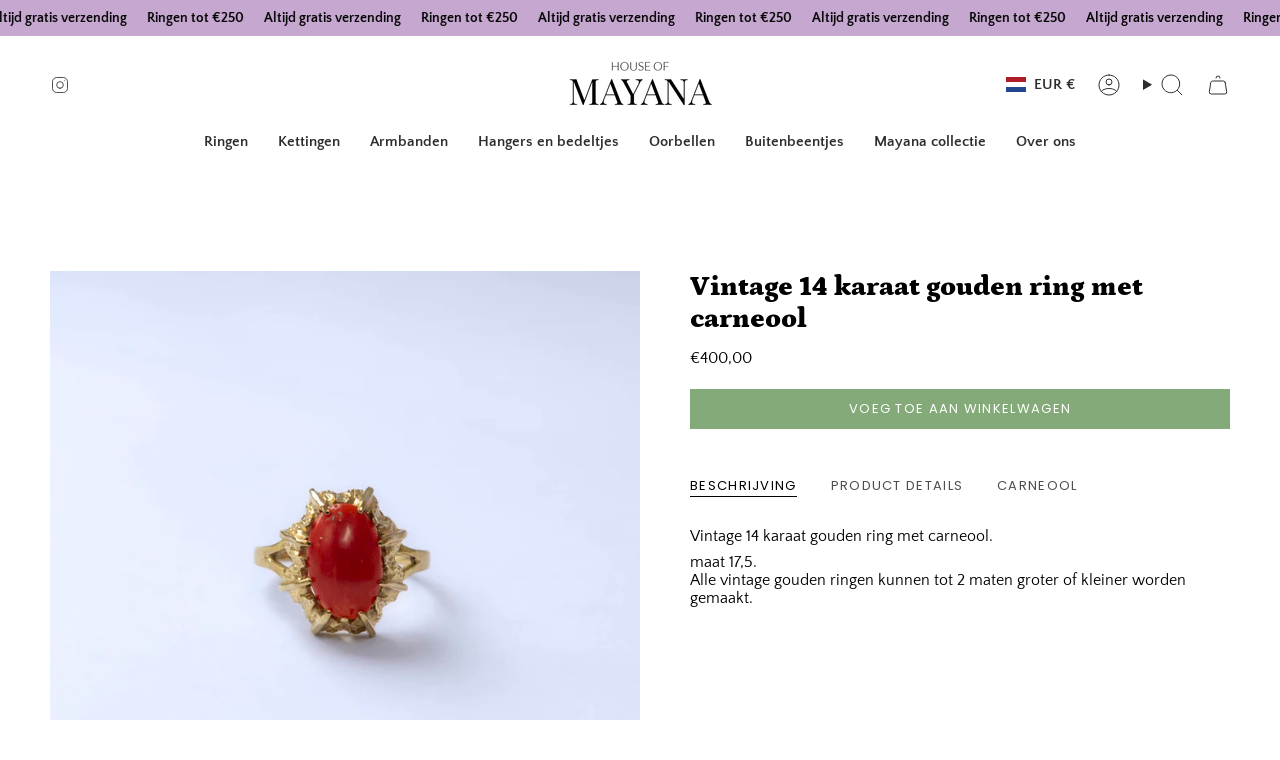

--- FILE ---
content_type: text/css
request_url: https://www.houseofmayana.nl/cdn/shop/t/8/assets/font-settings.css?v=33898308583364523811759343846
body_size: 426
content:
@font-face{font-family:Petrona;font-weight:900;font-style:normal;font-display:swap;src:url(//www.houseofmayana.nl/cdn/fonts/petrona/petrona_n9.45dc7c900b80a31e32a4cdf33fb5c0c429861477.woff2?h1=aG91c2VvZm1heWFuYS5ubA&h2=aG91c2VvZm1heWFuYS5teXNob3BpZnkuY29t&h3=a2ltYS10cmVhc3VyZS1zdG9yZS5hY2NvdW50Lm15c2hvcGlmeS5jb20&hmac=588fd11f1e60493e24b60e7bd65f9e7d376b69c8090b4022cea4b8ab8763058d) format("woff2"),url(//www.houseofmayana.nl/cdn/fonts/petrona/petrona_n9.485c82d8361911b992a949438edd253bf1e1bde6.woff?h1=aG91c2VvZm1heWFuYS5ubA&h2=aG91c2VvZm1heWFuYS5teXNob3BpZnkuY29t&h3=a2ltYS10cmVhc3VyZS1zdG9yZS5hY2NvdW50Lm15c2hvcGlmeS5jb20&hmac=df01b998cae9fe2d74d84afd7ef98390bc391a9ac843dc711314fe54572c187d) format("woff")}@font-face{font-family:Quattrocento Sans;font-weight:400;font-style:normal;font-display:swap;src:url(//www.houseofmayana.nl/cdn/fonts/quattrocento_sans/quattrocentosans_n4.ce5e9bf514e68f53bdd875976847cf755c702eaa.woff2?h1=aG91c2VvZm1heWFuYS5ubA&h2=aG91c2VvZm1heWFuYS5teXNob3BpZnkuY29t&h3=a2ltYS10cmVhc3VyZS1zdG9yZS5hY2NvdW50Lm15c2hvcGlmeS5jb20&hmac=efe0a06eb7fd44b997bb9c0953a6b70541217fc5c29f6d55c669839d0ed95467) format("woff2"),url(//www.houseofmayana.nl/cdn/fonts/quattrocento_sans/quattrocentosans_n4.44bbfb57d228eb8bb083d1f98e7d96e16137abce.woff?h1=aG91c2VvZm1heWFuYS5ubA&h2=aG91c2VvZm1heWFuYS5teXNob3BpZnkuY29t&h3=a2ltYS10cmVhc3VyZS1zdG9yZS5hY2NvdW50Lm15c2hvcGlmeS5jb20&hmac=a89c1916a2fa63db91715f3901f1299fb8b6fe3acbacdcb336c1c3c6bb603564) format("woff")}@font-face{font-family:Poppins;font-weight:400;font-style:normal;font-display:swap;src:url(//www.houseofmayana.nl/cdn/fonts/poppins/poppins_n4.0ba78fa5af9b0e1a374041b3ceaadf0a43b41362.woff2?h1=aG91c2VvZm1heWFuYS5ubA&h2=aG91c2VvZm1heWFuYS5teXNob3BpZnkuY29t&h3=a2ltYS10cmVhc3VyZS1zdG9yZS5hY2NvdW50Lm15c2hvcGlmeS5jb20&hmac=d43ed013c0cf42510caa3d8e1c4aba6ada1f35e64a091d5b2f3fc525b10906f9) format("woff2"),url(//www.houseofmayana.nl/cdn/fonts/poppins/poppins_n4.214741a72ff2596839fc9760ee7a770386cf16ca.woff?h1=aG91c2VvZm1heWFuYS5ubA&h2=aG91c2VvZm1heWFuYS5teXNob3BpZnkuY29t&h3=a2ltYS10cmVhc3VyZS1zdG9yZS5hY2NvdW50Lm15c2hvcGlmeS5jb20&hmac=7fdf029f63a4deef9c983e3714c812245b89ea1156569e61ed432157aaa646c1) format("woff")}@font-face{font-family:Quattrocento Sans;font-weight:700;font-style:normal;font-display:swap;src:url(//www.houseofmayana.nl/cdn/fonts/quattrocento_sans/quattrocentosans_n7.bdda9092621b2e3b4284b12e8f0c092969b176c1.woff2?h1=aG91c2VvZm1heWFuYS5ubA&h2=aG91c2VvZm1heWFuYS5teXNob3BpZnkuY29t&h3=a2ltYS10cmVhc3VyZS1zdG9yZS5hY2NvdW50Lm15c2hvcGlmeS5jb20&hmac=640a887d17e99d7b023800005052f8c8efffca848c7f223de5e42336a4e99154) format("woff2"),url(//www.houseofmayana.nl/cdn/fonts/quattrocento_sans/quattrocentosans_n7.3f8ab2a91343269966c4aa4831bcd588e7ce07b9.woff?h1=aG91c2VvZm1heWFuYS5ubA&h2=aG91c2VvZm1heWFuYS5teXNob3BpZnkuY29t&h3=a2ltYS10cmVhc3VyZS1zdG9yZS5hY2NvdW50Lm15c2hvcGlmeS5jb20&hmac=f45d6cbb037ca70f7af54b50647f731b7cc9b42ed50736522138c19205c8f79d) format("woff")}@font-face{font-family:Quattrocento Sans;font-weight:400;font-style:italic;font-display:swap;src:url(//www.houseofmayana.nl/cdn/fonts/quattrocento_sans/quattrocentosans_i4.4f70b1e78f59fa1468e3436ab863ff0bf71e71bb.woff2?h1=aG91c2VvZm1heWFuYS5ubA&h2=aG91c2VvZm1heWFuYS5teXNob3BpZnkuY29t&h3=a2ltYS10cmVhc3VyZS1zdG9yZS5hY2NvdW50Lm15c2hvcGlmeS5jb20&hmac=dbe54a1c29fed90eaad83908f771e4ee692883a6388fb9bca58d82c7bdcf49b7) format("woff2"),url(//www.houseofmayana.nl/cdn/fonts/quattrocento_sans/quattrocentosans_i4.b695efef5d957af404945574b7239740f79b899f.woff?h1=aG91c2VvZm1heWFuYS5ubA&h2=aG91c2VvZm1heWFuYS5teXNob3BpZnkuY29t&h3=a2ltYS10cmVhc3VyZS1zdG9yZS5hY2NvdW50Lm15c2hvcGlmeS5jb20&hmac=7234c0436e7173c7685f3838a4929fa9eb711e4e39720dd144b0a33f64c09b76) format("woff")}@font-face{font-family:Quattrocento Sans;font-weight:700;font-style:italic;font-display:swap;src:url(//www.houseofmayana.nl/cdn/fonts/quattrocento_sans/quattrocentosans_i7.49d754c8032546c24062cf385f8660abbb11ef1e.woff2?h1=aG91c2VvZm1heWFuYS5ubA&h2=aG91c2VvZm1heWFuYS5teXNob3BpZnkuY29t&h3=a2ltYS10cmVhc3VyZS1zdG9yZS5hY2NvdW50Lm15c2hvcGlmeS5jb20&hmac=e3be6df414b660849016311d3fe9c6612a610be29fbc29f507d9f6ec5aa03188) format("woff2"),url(//www.houseofmayana.nl/cdn/fonts/quattrocento_sans/quattrocentosans_i7.567b0b818999022d5a9ccb99542d8ff8cdb497df.woff?h1=aG91c2VvZm1heWFuYS5ubA&h2=aG91c2VvZm1heWFuYS5teXNob3BpZnkuY29t&h3=a2ltYS10cmVhc3VyZS1zdG9yZS5hY2NvdW50Lm15c2hvcGlmeS5jb20&hmac=6dc31c2dab9009c108a0aa5334ccab563eb89aa64a92423075e6d8127dd7a924) format("woff")}
/*# sourceMappingURL=/cdn/shop/t/8/assets/font-settings.css.map?v=33898308583364523811759343846 */
